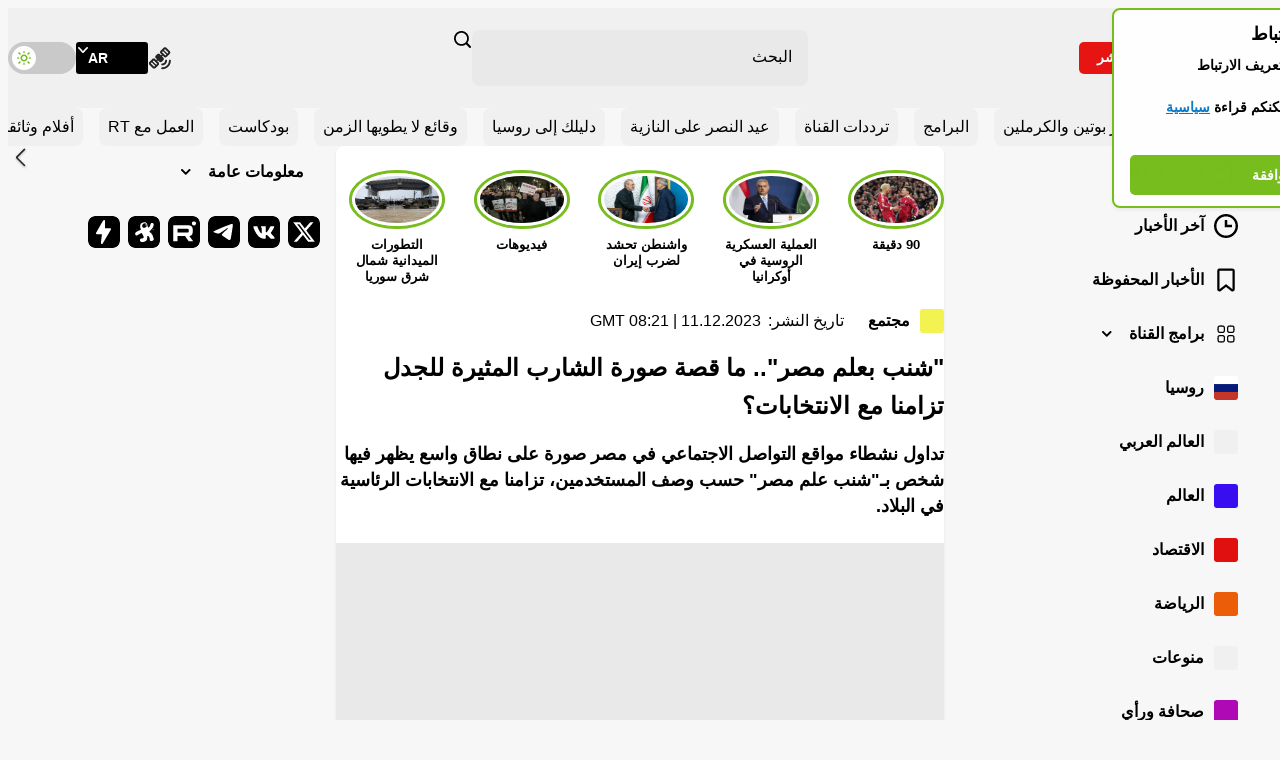

--- FILE ---
content_type: image/svg+xml
request_url: https://ar.russiatoday.com/static/projects/assets/img/tel.svg
body_size: 291
content:
<svg width="32" height="32" viewBox="0 0 32 32" fill="none" xmlns="http://www.w3.org/2000/svg">
<rect width="32" height="32" rx="7" fill="black" opacity="0" />
<path d="M24.7981 8.87417V8.78967C24.8201 8.43878 24.6 8.11849 24.2658 8.01502C24.1406 7.99499 24.0129 7.99499 23.8877 8.01502C23.4704 8.0052 23.0556 8.08191 22.6691 8.24037C21.4505 8.69107 20.2459 9.16995 19.0413 9.64882L16.5901 10.5221L15.4835 10.9869L14.1669 11.5361L12.9203 12.0714C11.2862 12.7568 9.66137 13.4751 8.04591 14.2263C7.34557 14.5643 6.64523 14.9024 5.9729 15.2826C5.87266 15.337 5.78261 15.4085 5.70677 15.4939C5.63829 15.5603 5.59961 15.6518 5.59961 15.7474C5.59961 15.8431 5.63829 15.9346 5.70677 16.0009C5.77797 16.0818 5.86345 16.1486 5.95889 16.1981C6.10079 16.2914 6.25081 16.3716 6.40711 16.4376C7.06938 16.741 7.75288 16.9952 8.45211 17.1981C8.94594 17.3768 9.45801 17.4996 9.97886 17.5643C10.5666 17.6298 11.1599 17.5065 11.6737 17.2122C12.4301 16.7803 13.1724 16.3108 13.9008 15.8038C15.1614 14.9728 16.408 14.0855 17.6406 13.2122C18.0902 12.868 18.5577 12.5483 19.0413 12.2545C19.1831 12.1527 19.3388 12.072 19.5035 12.015C19.5728 12.0006 19.6443 12.0006 19.7136 12.015C19.8257 12.015 19.8817 12.015 19.8677 12.184C19.8627 12.3336 19.8085 12.4772 19.7136 12.5925C19.3074 13.015 18.9012 13.4376 18.481 13.846C17.6406 14.6488 16.7722 15.4094 15.9318 16.1981L14.5311 17.4798C14.2893 17.704 14.0983 17.9778 13.9708 18.2826C13.8832 18.4766 13.8494 18.6907 13.8728 18.9024C13.9049 19.1503 14.0365 19.3742 14.2369 19.5221L14.9513 20.0291L20.1338 23.5503L20.442 23.7615C20.8759 24.0397 21.4206 24.077 21.888 23.8605C22.3554 23.644 22.6813 23.2035 22.7531 22.6911L23.1733 20.2967L23.5935 17.7333C23.7476 16.846 23.8877 15.9587 24.0277 15.0714C24.1398 14.4235 24.2378 13.7756 24.3359 13.1277L24.7141 10.3953C24.7141 9.88826 24.7701 9.38122 24.7981 8.87417Z" fill="white"/>
</svg>
